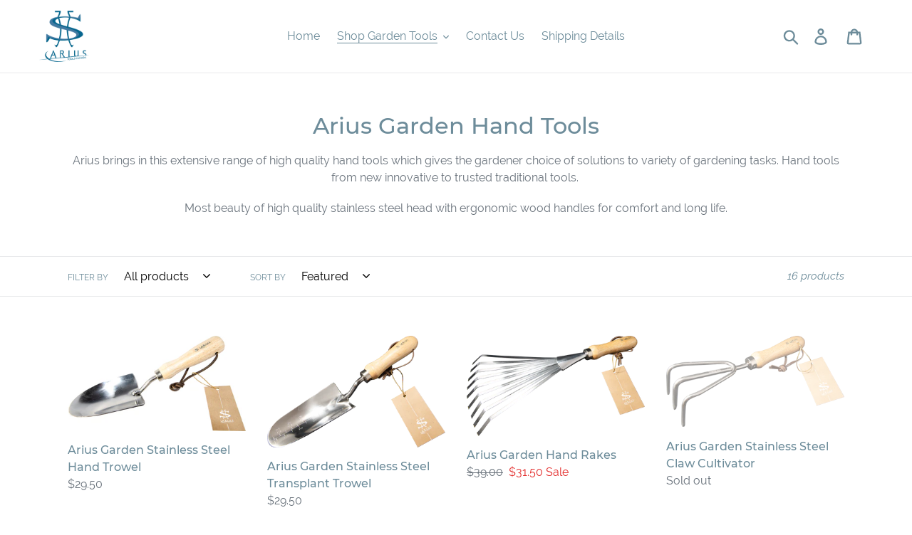

--- FILE ---
content_type: text/html; charset=utf-8
request_url: https://www.google.com/recaptcha/api2/aframe
body_size: 268
content:
<!DOCTYPE HTML><html><head><meta http-equiv="content-type" content="text/html; charset=UTF-8"></head><body><script nonce="S0BUF123Og65Zi_qVpA-xA">/** Anti-fraud and anti-abuse applications only. See google.com/recaptcha */ try{var clients={'sodar':'https://pagead2.googlesyndication.com/pagead/sodar?'};window.addEventListener("message",function(a){try{if(a.source===window.parent){var b=JSON.parse(a.data);var c=clients[b['id']];if(c){var d=document.createElement('img');d.src=c+b['params']+'&rc='+(localStorage.getItem("rc::a")?sessionStorage.getItem("rc::b"):"");window.document.body.appendChild(d);sessionStorage.setItem("rc::e",parseInt(sessionStorage.getItem("rc::e")||0)+1);localStorage.setItem("rc::h",'1769027004072');}}}catch(b){}});window.parent.postMessage("_grecaptcha_ready", "*");}catch(b){}</script></body></html>